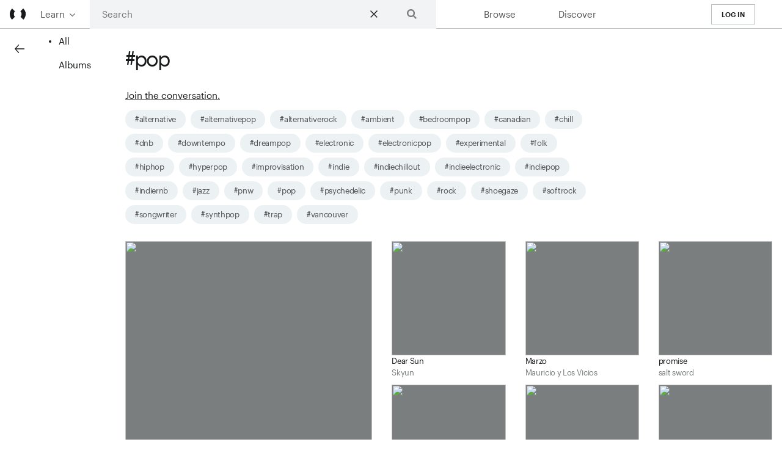

--- FILE ---
content_type: text/html; charset=utf-8
request_url: https://stream.resonate.coop/tag?term=pop
body_size: 10046
content:
<!DOCTYPE html><html lang="en" dir="ltr"><head><meta charset="utf-8"><meta http-equiv="x-ua-compatible" content="ie=edge"><title>Resonate</title><meta name="viewport" content="width=device-width,initial-scale=1"><link rel="manifest" href="/manifest.json"><link rel="preload" as="style" href="/5afd24fc5addb11a.bundle.css" onload="this.rel=&quot;stylesheet&quot;"><script src="/b38e04cf35156d84.bundle.js" defer=""></script><script>!function(e){try{var t=e.supports("preload")}catch(r){}if(!t)for(var l=document.querySelectorAll("link[rel=preload][as=style]"),n=0,a=l.length;n<a;n++){var c=document.createElement("link");c.rel="stylesheet",c.href=l[n].href,document.head.append(c)}}(document.createElement("link").relList)</script><meta charset="utf-8"><style>:root {
            --sans-serif: -apple-system, BlinkMacSystemFont, 'avenir next', avenir, helvetica, 'helvetica neue', ubuntu, roboto, noto, 'segoe ui', arial, sans-serif;
            --serif: georgia, serif;
            --code: consolas, monaco, monospace;

            --font-size-headline: 6rem;
            --font-size-subheadline: 5rem;
            --font-size-1: 6.375rem;
            --font-size-1-l: 6.375rem;
            --font-size-1-s: 5.5625rem;
            --font-size-2: 3.9375rem;
            --font-size-2-l: 3.9375rem;
            --font-size-2-s: 3.4375rem;
            --font-size-3: 2.4375rem;
            --font-size-3-l: 2.4375rem;
            --font-size-3-s: 2.125rem;
            --font-size-4: 1.5rem;
            --font-size-4-l: 1.5rem;
            --font-size-4-s: 1.3125rem;
            --font-size-5: .9375rem;
            --font-size-5-l: 0.9375rem;
            --font-size-5-s: 0.8125rem;
            --font-size-6: .8125rem;
            --font-size-6-l: 0.8125rem;
            --font-size-6-s: 0.6875rem;
            --font-size-7: .75rem;
            --font-size-7-l: 0.75rem;
            --font-size-7-s: 0.625rem;

            --font-size-vw-1: 7vw;
            --font-size-vw-2: 6vw;
            --font-size-vw-3: 5vw;
            --font-size-vw-4: 4vw;
            --font-size-vw-5: 3vw;
            --font-size-vw-6: 2vw;
            --font-size-vw-7: 1.3vw;

            --letter-spacing-tight:-.05em;
            --letter-spacing-1:.1em;
            --letter-spacing-2:.25em;

            --line-height-solid: 1;
            --line-height-title: 1.25;
            --line-height-copy: 1.5;

            --measure: 30em;
            --measure-narrow: 20em;
            --measure-wide: 34em;

            --spacing-none: 0;
            --spacing-extra-small: .25rem;
            --spacing-small: .5rem;
            --spacing-medium: 1rem;
            --spacing-large: 2rem;
            --spacing-extra-large: 4rem;
            --spacing-extra-extra-large: 8rem;
            --spacing-extra-extra-extra-large: 16rem;
            --spacing-copy-separator: 1.5em;

            --height-1: 1rem;
            --height-2: 2rem;
            --height-3: 4rem;
            --height-4: 8rem;
            --height-5: 16rem;

            --width-1: 1rem;
            --width-2: 2rem;
            --width-3: 4rem;
            --width-4: 8rem;
            --width-5: 16rem;

            --max-width-1: 1rem;
            --max-width-2: 2rem;
            --max-width-3: 4rem;
            --max-width-4: 8rem;
            --max-width-5: 16rem;
            --max-width-6: 32rem;
            --max-width-7: 48rem;
            --max-width-8: 64rem;
            --max-width-9: 96rem;

            --border-radius-none: 0;
            --border-radius-1: .125rem;
            --border-radius-2: .25rem;
            --border-radius-3: .5rem;
            --border-radius-4: 1rem;
            --border-radius-circle: 100%;
            --border-radius-pill: 9999px;

            --border-width-none: 0;
            --border-width-1: .125rem;
            --border-width-2: .25rem;
            --border-width-3: .5rem;
            --border-width-4: 1rem;
            --border-width-5: 2rem;

            --box-shadow-1: 0px 0px 4px 2px rgba( 0, 0, 0, 0.2 );
            --box-shadow-2: 0px 0px 8px 2px rgba( 0, 0, 0, 0.2 );
            --box-shadow-3: 2px 2px 4px 2px rgba( 0, 0, 0, 0.2 );
            --box-shadow-4: 2px 2px 8px 0px rgba( 0, 0, 0, 0.2 );
            --box-shadow-5: 4px 4px 8px 0px rgba( 0, 0, 0, 0.2 );

            --black: hsl(210, 4%, 10%);
            --near-black: hsl(195, 2% , 32%);
            --dark-gray: hsl(200, 2%, 49%);
            --mid-gray: hsl(197, 5%, 72%);
            --gray: hsl(197, 10%, 86%);
            --silver: #999;
            --light-silver: #aaa;
            --moon-gray: #ccc;
            --light-gray: hsl(195, 25%, 94%);
            --near-white: hsl(200, 13%, 95%);
            --white: #fff;

            --transparent:transparent;

            --black-90: rgba(0,0,0,.9);
            --black-80: rgba(0,0,0,.8);
            --black-70: rgba(0,0,0,.7);
            --black-60: rgba(0,0,0,.6);
            --black-50: rgba(0,0,0,.5);
            --black-40: rgba(0,0,0,.4);
            --black-30: rgba(0,0,0,.3);
            --black-20: rgba(0,0,0,.2);
            --black-10: rgba(0,0,0,.1);
            --black-05: rgba(0,0,0,.05);
            --black-025: rgba(0,0,0,.025);
            --black-0125: rgba(0,0,0,.0125);

            --white-90: rgba(255,255,255,.9);
            --white-80: rgba(255,255,255,.8);
            --white-70: rgba(255,255,255,.7);
            --white-60: rgba(255,255,255,.6);
            --white-50: rgba(255,255,255,.5);
            --white-40: rgba(255,255,255,.4);
            --white-30: rgba(255,255,255,.3);
            --white-20: rgba(255,255,255,.2);
            --white-10: rgba(255,255,255,.1);
            --white-05: rgba(255,255,255,.05);
            --white-025: rgba(255,255,255,.025);
            --white-0125: rgba(255,255,255,.0125);

            --dark-red:  #e7040f;
            --red:  #ff4136;
            --light-red:  #ff725c;
            --orange:  #ff6300;
            --gold:  #ffb700;
            --yellow:  #ffd700;
            --light-yellow:  #fbf1a9;
            --purple:  #5e2ca5;
            --light-purple:  #a463f2;
            --dark-pink:  #d5008f;
            --hot-pink: #ff41b4;
            --pink:  #ff80cc;
            --light-pink:  #ffa3d7;
            --dark-green:  #137752;
            --green: #A6FF7C;
            --light-green:  #9eebcf;
            --navy:  #001b44;
            --dark-blue:  #00449e;
            --blue:  #357edd;
            --light-blue:  #96ccff;
            --lightest-blue:  #cdecff;
            --washed-blue:  #f6fffe;
            --washed-green:  #e8fdf5;
            --washed-yellow:  #fffceb;
            --washed-red:  #ffdfdf;
          }</style><link rel="preload" as="font" crossorigin="" href="https://static.resonate.is/fonts/Graphik-Semibold.woff2"><link rel="preload" as="font" crossorigin="" href="https://static.resonate.is/fonts/Graphik-Semibold.woff"><link rel="preload" as="font" crossorigin="" href="https://static.resonate.is/fonts/Graphik-Regular.woff2"><link rel="preload" as="font" crossorigin="" href="https://static.resonate.is/fonts/Graphik-Regular.woff"><link rel="apple-touch-icon" sizes="180x180" href="https://static.resonate.is/pwa_assets/apple-touch-icon.png"><link rel="icon" type="image/png" sizes="32x32" href="https://static.resonate.is/pwa_assets/favicon-32x32.png"><link rel="icon" type="image/png" sizes="16x16" href="https://static.resonate.is/pwa_assets/favicon-16x16.png"><meta name="fragment" content="!"><meta name="msapplication-TileColor" content="#ffffff"><meta name="theme-color" content="#ffffff"><style>.no-js { display: none }</style><noscript><style>.no-js { display: block!important }
        .js { display: none }</style></noscript></head><body><div id="app"><header role="banner" class="bg-white black bg-white--light black--light bg-black--dark white--dark fixed sticky-l left-0 top-0-l bottom-0 right-0 w-100 z-9999 flex items-center bt bt-0-l bb-l bw b--mid-gray b--mid-gray--light b--near-black--dark" style="height:3rem;height:calc(3rem - 1px)"><h1 class="ma0 pa0 h-100"><a class="link flex items-center flex-shrink-0 h-100 ph2 ml2 overflow-hidden" href="/discover" title="Resonate"><svg viewbox="0 0 16 16" class="icon icon-logo icon--sm"><use xlink:href="#icon-logo"></use></svg></a></h1><nav role="navigation" class="relative dropdown-navigation--focus"><ul role="menu" class="list ma0 pa0 bg-white bg-white--light bg-black--dark bg-transparent-l fixed w-100 w-auto-l top-0 left-0 flex relative-l flex-l bb bb-0-l bw b--mid-gray b--mid-gray--light b--near-black--dark"><li class="flex flex-auto-l w-100-l justify-center" tabindex="0" role="menuitem"><button title="Open learn menu" class="bg-transparent near-black near-black--light near-white--dark bn dropdown-toggle grow pa3"><div class="flex justify-center items-center"><span>Learn</span><div class="ph2"><svg viewbox="0 0 16 16" class="icon icon-caret-down icon--xxs"><use xlink:href="#icon-caret-down"></use></svg></div></div></button><ul role="menu" class="bg-white black bg-black--dark white--dark bg-white--light black--light ba bw b--mid-gray b--mid-gray--light b--near-black--dark list ma0 pa0 absolute right-0 dropdown z-999 top-100" style="left:0;width:120px"><li><a class="link db w-100 ph3 pv2 bg-animate hover-bg-light-gray hover-bg-light-gray--light hover-bg-dark-gray--dark" href="https://resonate.coop/pricing" target="_blank">Pricing</a></li><li><a class="link db w-100 ph3 pv2 bg-animate hover-bg-light-gray hover-bg-light-gray--light hover-bg-dark-gray--dark" href="https://resonate.coop/coop" target="_blank">The Co-op</a></li><li><a class="link db w-100 ph3 pv2 bg-animate hover-bg-light-gray hover-bg-light-gray--light hover-bg-dark-gray--dark" href="/faq">FAQ</a></li><li><a class="link db w-100 ph3 pv2 bg-animate hover-bg-light-gray hover-bg-light-gray--light hover-bg-dark-gray--dark" href="https://community." target="_blank">Forum</a></li></ul></li><li class="flex w-100 justify-end clip-l" role="menuitem"><button class="dn-l mr4 bn bg-transparent pa0"><div class="flex items-center justify-center"><svg viewbox="0 0 16 16" class="icon icon-search icon--sm"><use xlink:href="#icon-search"></use></svg></div></button></li></ul></nav><div class="search flex-l justify-center-l w-100-l"><button class="js bn dn db-l bg-transparent flex-l justify-center-l w-100-l flex-l items-center pointer" onclick="style=&quot;height:3rem&quot"><svg viewbox="0 0 16 16" class="icon icon-search icon--sm"><use xlink:href="#icon-search"></use></svg> <span class="db pl3 near-black near-black--light near-white--dark">Search</span></button></div><nav role="navigation" aria-label="Main navigation" class="dropdown-navigation flex w-100 flex-auto justify-end-l"><ul class="flex list ma0 pa0 w-100 w-90-l justify-around items-center mr3" role="menu"><li class="flex flex-auto w-100 justify-center relative" role="menuitem"><a href="/artists" class="dn db-l link near-black near-black--light near-white--dark pv2 ph3">Browse</a> <a href="javascript:;" class="db dn-l link near-black near-black--light near-white--dark pv2 ph3" title="Open Browse Menu">Browse</a></li><li class="flex flex-auto w-100 justify-center relative" role="menuitem"><a href="/discover" class="link db near-black near-black--light near-white--dark pv2 ph3">Discover</a></li><li class="flex flex-auto w-100 justify-center" role="divider"></li><li class="dn flex-auto justify-center w-100 grow" role="menuitem"><a class="link pv1 ph3 ttu ba b--mid-gray b--dark-gray--dark db f6 b white-space-no-wrap" href="undefined/api/v3/user/connect/resonate">Log In</a></li><li class="flex flex-auto w-100 justify-center" role="divider"></li><li class="dn flex-auto justify-center w-100" role="menuitem"><button title="Open menu" class="bg-transparent bn dropdown-toggle w-100 pa2 grow"><span class="flex justify-center items-center"><div class="fl w-100 mw2"><div class="db aspect-ratio aspect-ratio--1x1 bg-dark-gray bg-dark-gray--dark"><figure class="ma0"><img src="data:image/svg+xml;charset=utf-8,%3Csvg xmlns%3D&#039;http%3A%2F%2Fwww.w3.org%2F2000%2Fsvg&#039; width%3D&#039;60&#039; height%3D&#039;60&#039; viewBox%3D&#039;0 0 60 60&#039;%2F%3E" width="60" height="60" class="aspect-ratio--object z-1"><figcaption class="clip"></figcaption></figure></div></div><div class="ph2"><svg viewbox="0 0 16 16" class="icon icon-caret-down icon--xxs"><use xlink:href="#icon-caret-down"></use></svg></div></span></button><ul class="bg-white black bg-black--dark white--dark bg-white--light black--light ba bw b--mid-gray b--mid-gray--light b--near-black--dark list ma0 pa0 absolute right-0 dropdown z-999 bottom-100 top-100-l" style="width:100vw;left:auto;max-width:18rem;margin-top:-1px" role="menu"><li role="menuitem" class="pt3"><div class="flex flex-auto items-center ph3"><span class="b"></span></div></li><li class="bb bw b--mid-gray b--mid-gray--light b--near-black--dark mv3" role="separator"></li><li class="dn items-center ph3" role="menuitem"><b>0</b><div class="flex flex-auto justify-end"></div></li><li class="bb bw b--mid-gray b--mid-gray--light b--near-black--dark mt3 mb2" role="separator"></li><li class="mb1" role="menuitem"><div class="theme-switcher-component flex flex-column w-100 pa2"><fieldset class="ma0 pa0 bn"><legend class="lh-copy f5 clip">Theme</legend><div class="flex w-100"><div class="flex items-center flex-auto"><input tabindex="-1" type="radio" name="theme" id="chooseDark" value="dark"><label tabindex="0" class="flex flex-auto items-center justify-center w-100" for="chooseDark"><div class="pv3 flex justify-center w-100 flex-auto"><svg viewbox="0 0 16 16" class="icon icon-circle icon--sm icon icon--sm fill-white fill-black--dark fill-white--light"><use xlink:href="#icon-circle"></use></svg></div><div class="pv3 flex w-100 flex-auto">Dark</div></label></div><div class="flex items-center flex-auto"><input tabindex="-1" type="radio" name="theme" checked="" id="chooseLight" value="light"><label tabindex="0" class="flex flex-auto items-center justify-center w-100" for="chooseLight"><div class="pv3 flex justify-center w-100 flex-auto"><svg viewbox="0 0 16 16" class="icon icon-circle icon--sm icon icon--sm fill-white fill-black--dark fill-white--light"><use xlink:href="#icon-circle"></use></svg></div><div class="pv3 flex w-100 flex-auto">Light</div></label></div><div class="flex items-center flex-auto"><input tabindex="-1" type="radio" name="theme" id="chooseAuto" value="auto"><label tabindex="0" class="flex flex-auto items-center justify-center w-100" for="chooseAuto"><div class="pv3 flex justify-center w-100 flex-auto"><svg viewbox="0 0 16 16" class="icon icon-circle icon--sm icon icon--sm fill-white fill-black--dark fill-white--light"><use xlink:href="#icon-circle"></use></svg></div><div class="flex flex-auto w-100 pv3">Auto</div></label></div></div></fieldset></div></li><li class="bb bw b--mid-gray b--mid-gray--light b--near-black--dark mv2" role="separator"></li><li class="mb1" role="menuitem"><a class="link db pv2 pl3" target="_blank" href="/account">Account</a></li><li class="mb1" role="menuitem"><a class="link db pv2 pl3" href="/faq">FAQ</a></li><li class="mb1" role="menuitem"><a class="link db pv2 pl3" target="blank" href="https:///support">Support</a></li><li class="mb1" role="menuitem"><a class="link db pv2 pl3" href="/settings">Settings</a></li><li class="bb bw b--mid-gray b--mid-gray--light b--near-black--dark mb3" role="separator"></li><li class="dn pr3 pb3" role="menuitem"><div class="flex justify-end"><button type="button" class="ttu near-black near-black--light near-white--dark f6 ba b--mid-gray b--mid-gray--light b--dark-gray--dark pv2 ph4 bg-transparent bn bn b flex-shrink-0 f5 grow" style="outline:solid 1px var(--near-black);outline-offset:-1px">Log out</button></div></li></ul></li></ul></nav></header><main class="flex flex-column flex-auto pb6"><div class="flex flex-column flex-row-l flex-auto w-100"><div class="flex flex-column sticky top-0 top-3-l z-999"><div class="sticky top-0 z-999 top-3-l z-999 bg-near-black bg-transparent-l"><button class="bg-white black bg-black--dark white--dark bg-white--light black--light br1 bn w2 h2 ma2 ma3-l" style="padding:0"><div class="flex items-center justify-center"><svg viewbox="0 0 16 16" class="icon icon-arrow icon--sm"><use xlink:href="#icon-arrow"></use></svg></div></button></div></div><nav role="navigation" aria-label="Search navigation" class="dn db-l"><ul class="sticky list menu ma0 pa0 flex flex-column justify-around z-999" style="top:3rem" role="menu"><li class="relative flex justify-center w-100 active"><a class="link db dim pv2 ph4 mr2 w-100" href="/tag?term=pop">All</a></li></ul></nav><div class="flex flex-auto flex-column min-vh-100"><div class="mh3"><h2 class="lh-title f3 fw1">#pop</h2><div><a target="_blank" href="https://community.resonate.is/tag/pop">Join the conversation.</a><ul class="list ma0 pa0 pv2 flex flex-wrap mw7"></ul></div><ul class="list ma0 pa0 ml-3 mr-3"></ul></div><div class="pagination flex flex-column flex-row-ns items-center justify-center mv4"><a href="/tag?term=pop&amp;page=0" class="o-20 link ph3 pv2 mh2" style="cursor:not-allowed" title="Go to page 0"><svg viewbox="0 0 16 16" class="icon icon-arrow icon--sm"><use xlink:href="#icon-arrow"></use></svg></a><ul class="list ma0 pa0 mv3 flex flex-wrap justify-center"><li class="mh2 mb2"><a href="/tag?term=pop&amp;page=1" class="link dim pa2 b" style="font-feature-settings:&quot;tnum&quot;;font-variant-numeric:tabular-nums" title="Go to page 1">1</a></li></ul><a href="/tag?term=pop&amp;page=2" class="o-20 link ph3 pv2 mh2" style="cursor:not-allowed" title="Go to page 2"><svg viewbox="0 0 16 16" class="icon icon-arrow icon--sm flip-x"><use xlink:href="#icon-arrow"></use></svg></a></div></div></div></main><footer class="footer-component bg-black white flex flex-column flex-row-reverse-l flex-row-l pt4 pb5"><div class="flex flex-auto flex-column items-start flex-row-l justify-around-l mh4 mh3-l"><div class="flex flex-column h-100"><dl><dt class="ttu mb2">Learn</dt><dd class="ma0 pb2"><a class="link mid-gray pa0 lh-copy" href="https://resonate.coop/pricing" target="_blank" rel="noopener noreferer">Pricing</a></dd><dd class="ma0 pb2"><a class="link mid-gray pa0 lh-copy" href="https://resonate.coop/coop" target="_blank" rel="noopener noreferer">The Co-op</a></dd><dd class="ma0 pb2"><a class="link mid-gray pa0 lh-copy" href="https://community.resonate.coop/c/blog/104" target="_blank" rel="noopener noreferer">Blog</a></dd><dd class="ma0 pb2"><a class="link mid-gray pa0 lh-copy" href="https://community.resonate.coop/docs" target="_blank" rel="noopener noreferer">Handbook</a></dd></dl><p class="dark-gray f5 ttu">© 2015-2026 Resonate Coop</p></div><div class="flex flex-column h-100"><dl><dt class="ttu mb2">Community</dt><dd class="ma0 pb2"><a class="link mid-gray pa0 lh-copy" href="https://resonate.coop/join" target="_blank" rel="noopener noreferer">Join</a></dd><dd class="ma0 pb2"><a class="link mid-gray pa0 lh-copy" href="https://resonate.coop/volunteering" target="_blank" rel="noopener noreferer">Volunteering</a></dd><dd class="ma0 pb2"><a class="link mid-gray pa0 lh-copy" href="https://resonate.coop/team" target="_blank" rel="noopener noreferer">Team</a></dd><dd class="ma0 pb2"><a class="link mid-gray pa0 lh-copy" href="https://community.resonate.coop" target="_blank" rel="noopener noreferer">Forum</a></dd></dl><div class="flex flex-column h-100 justify-end"><p class="dark-gray f5"><a class="link ttu" href="https://resonate.coop/terms-conditions">Terms + Conditions</a></p></div></div><div class="flex flex-column h-100"><dl><dt class="ttu mb2">Connect</dt><dd class="ma0 pb2"><a class="link mid-gray ttu pa0 lh-copy mr2" href="https://twitter.com/resonatecoop" target="_blank" rel="noopener noreferer">TW</a> <a class="link mid-gray ttu pa0 lh-copy mr2" href="https://www.facebook.com/resonatecoop" target="_blank" rel="noopener noreferer">FB</a> <a class="link mid-gray ttu pa0 lh-copy mr2" href="https://www.instagram.com/resonate_coop/" target="_blank" rel="noopener noreferer">IG</a> <a class="link mid-gray ttu pa0 lh-copy mr2" href="https://resonate.coop/new/the-blog/feed/" target="_blank" rel="noopener noreferer">RSS</a></dd><dd class="ma0 pb2"><a class="link mid-gray pa0 lh-copy" href="https://resonate.coop/contact" target="_blank" rel="noopener noreferer">Contact</a></dd></dl><div class="flex flex-column h-100 justify-end"><p class="dark-gray f5"><a class="link ttu" href="https://resonate.coop/privacy-policy">Privacy Policy</a></p></div></div><div class="mb4 mb0-l flex flex-column h-100"><dl><dt class="ttu mb2">Code</dt><dd class="ma0 pb2"><a class="link mid-gray pa0 lh-copy" href="https://docs.resonate.coop" target="_blank" rel="noopener noreferer">Documentation</a></dd><dd class="ma0 pb2"><a class="link mid-gray pa0 lh-copy" href="https://github.com/resonatecoop" target="_blank" rel="noopener noreferer">GitHub</a></dd><dd class="ma0 pb2"><a class="link mid-gray pa0 lh-copy" href="https://github.com/resonatecoop/resonate/issues" target="_blank" rel="noopener noreferer">Report a problem</a></dd><dd class="ma0 pb2"><a class="link mid-gray pa0 lh-copy" href="https://opencollective.com/resonate" target="_blank" rel="noopener noreferer">Donate</a></dd></dl><div class="flex flex-column h-100 justify-end"><p class="dark-gray f5">7.2.1</p></div></div></div><div><a href="/" title="Resonate" class="link dib"><svg viewbox="0 0 16 16" class="icon icon-resonate icon--full-width fill-white mh4 mh3-l pa3"><use xlink:href="#icon-resonate"></use></svg></a></div></footer></div><svg xmlns="http://www.w3.org/2000/svg" xmlns:xlink="http://www.w3.org/1999/xlink" style="display:none" width="100" height="100"><symbol viewbox="0 0 100 100" id="icon-logo"><path d="M25.5 50.6c0-6.9 2.8-13.1 7.4-17.6L15 15l-.3.3a49.8 49.8 0 0 0-.3 70.3l18-18a24.4 24.4 0 0 1-6.8-17ZM96 70.1a49.7 49.7 0 0 0-10.7-54.8L85 15 67 33a24.4 24.4 0 0 1 .6 34.6l18 18c4.4-4.5 8-9.7 10.4-15.5Z"></path></symbol><symbol viewbox="0 0 100 100" id="icon-play"><path d="M2 98c-.3 0-.7-.1-1-.3-.7-.4-1-1-1-1.7V4c0-.7.3-1.3 1-1.6a2 2 0 0 1 2-.1l95.8 46c.8.3 1.2.9 1.2 1.7 0 .8-.4 1.4-1.2 1.8L3 97.8a4 4 0 0 1-1 .2z"></path></symbol><symbol viewbox="0 0 100 100" id="icon-pause"><path d="M35.9 100H2a2 2 0 0 1-1.5-.6A2 2 0 0 1 0 98V2.1C0 1.5.2 1 .6.6A2 2 0 0 1 2 0H36a2 2 0 0 1 1.5.6c.4.4.6.9.6 1.5v95.8a2 2 0 0 1-.6 1.5 2 2 0 0 1-1.5.6zm62 0H65.1a2 2 0 0 1-1.5-.6A2 2 0 0 1 63 98V2.1c0-.6.2-1.1.6-1.5A2 2 0 0 1 65 0h32.8a2 2 0 0 1 1.5.6c.4.4.6.9.6 1.5v95.8a2 2 0 0 1-.6 1.5 2 2 0 0 1-1.5.6z"></path></symbol><symbol viewbox="0 0 100 100" id="icon-previous"><path d="M92 97V0L27 51V0H8v100h19V55z"></path></symbol><symbol viewbox="0 0 100 100" id="icon-next"><path d="M8 97V0l65 51V0h19v100H73V55z"></path></symbol><symbol viewbox="0 0 100 100" id="icon-check"><path d="M30.3 88l-.7 1L0 58.7 6.5 52l23 23.5 64-65.5 6.5 6.7-63.9 65.6z"></path></symbol><symbol viewbox="0 0 100 100" id="icon-volume"><path d="M77.2 98.3l-5.7-5.6c-.9-1-.9-2 0-3A54.7 54.7 0 0 0 86 36.2c-2.5-9.4-7.3-17.8-14.4-24.9-1-.9-1-1.8 0-2.8l5.7-5.7c1-1 1.9-1 2.8 0A66.4 66.4 0 0 1 97.6 33a65.5 65.5 0 0 1 0 34.8c-3 11.6-8.9 21.7-17.6 30.4-1 1-1.9 1-2.8 0zM64.3 82.6c-1 1-1.9 1-2.8 0L55.8 77c-.9-1-.9-2 0-3a32.1 32.1 0 0 0 9.8-23.5c0-9.2-3.3-17-9.8-23.6-1-.9-1-1.8 0-2.8l5.7-5.7c1-1 1.9-1 2.8 0a44.2 44.2 0 0 1 11.8 20.4c2.1 7.8 2.1 15.6 0 23.4-2 7.8-6 14.6-11.8 20.4zm-22-70.5v76.8a2 2 0 0 1-1.2 1.9c-.9.3-1.6.2-2.2-.4L17.3 68.7H2c-.5 0-1-.2-1.3-.6-.5-.3-.7-.8-.7-1.4V34.3c0-.6.2-1 .7-1.4.3-.4.8-.6 1.3-.6h15.3l21.6-21.7c.6-.6 1.3-.7 2.2-.4a2 2 0 0 1 1.3 1.9z"></path></symbol><symbol viewbox="0 0 100 100" id="icon-info"><path d="M50 100A50 50 0 1 0 50 0a50 50 0 0 0 0 100zm7.8-15.5H42V44.3h15.8v40.2zm.7-58.6c0 4.6-3.7 8-8.7 8-5 0-8.6-3.4-8.6-8 0-4.7 3.7-8.3 8.6-8.3 1.6 0 3 .4 4.3 1a8 8 0 0 1 4.4 7.3z"></path></symbol><symbol viewbox="0 0 100 100" id="icon-random"><path d="M73.6 22.8V14L100 26.8 73.6 39.6v-8.7C62.3 30.9 56 36 46.4 51 56 66 62.3 71 73.6 71.2v-8.7L100 75.3 73.6 88.1v-8.8c-14 0-21.9-5.7-32-20.7-12.2 19.7-20.8 27-37.5 27a4 4 0 1 1 0-8.1c13.6 0 20.4-6.3 32.1-25.4l.6-1-.6-1C24.5 30.8 17.7 24.5 4.1 24.5a4 4 0 1 1 0-8c16.7 0 25.3 7.2 37.6 26.9 10-15 17.9-20.7 31.9-20.7z"></path></symbol><symbol viewbox="0 0 100 100" id="icon-share"><path d="M81.54 36.57A18.38 18.38 0 0 0 100 18.28C100 8.18 91.72 0 81.54 0a18.37 18.37 0 0 0-18.47 18.28c0 1.56.21 3.07.58 4.52L32.84 38.28a18.5 18.5 0 0 0-14.38-6.8A18.37 18.37 0 0 0 0 49.76c0 10.1 8.26 18.28 18.46 18.28 5.58 0 10.58-2.45 13.96-6.33l31.15 15.74A18.37 18.37 0 0 0 81.54 100 18.38 18.38 0 0 0 100 81.72c0-10.1-8.28-18.29-18.46-18.29A18.5 18.5 0 0 0 67.1 70.3L36.25 54.71a18.28 18.28 0 0 0 .16-9.3l30.86-15.52a18.5 18.5 0 0 0 14.27 6.68z"></path></symbol><symbol viewbox="0 0 100 100" id="icon-dropdown"><path d="M0 40h20v20H0zM40 40h20v20H40zM80 40h20v20H80z"></path></symbol><symbol viewbox="0 0 100 100" id="icon-star"><path d="M99.4 41L75 65.3l6.1 32.3c.2 1-.1 1.6-.9 2.1-.3.2-.7.3-1.2.3-.4 0-.8 0-1.1-.3l-28-18-28 18c-.8.5-1.5.5-2.3 0-.8-.5-1-1.2-1-2L25 65.1.6 41.1c-.6-.7-.8-1.4-.4-2.3a2 2 0 0 1 2-1.3H34L48 1.4c.4-1 1-1.4 2-1.4s1.6.5 2 1.4l14 36h31.9c.9 0 1.6.5 2 1.4.3.9.1 1.6-.5 2.3z"></path></symbol><symbol viewbox="0 0 100 100" id="icon-plus"><path d="M60.4 100H39.6a2 2 0 0 1-1.5-.6 2 2 0 0 1-.6-1.5V62.5H2.1a2 2 0 0 1-1.5-.6 2 2 0 0 1-.6-1.5V39.6c0-.6.2-1.1.6-1.5a2 2 0 0 1 1.5-.6h35.4V2.1c0-.6.2-1.1.6-1.5a2 2 0 0 1 1.5-.6h20.8a2 2 0 0 1 1.5.6c.4.4.6.9.6 1.5v35.4h35.4a2 2 0 0 1 1.5.6c.4.4.6.9.6 1.5v20.8a2 2 0 0 1-.6 1.5 2 2 0 0 1-1.5.6H62.5v35.4a2 2 0 0 1-.6 1.5 2 2 0 0 1-1.5.6z"></path></symbol><symbol viewbox="0 0 100 100" id="icon-search"><path d="M74.7 63.9L100 89.2 89.2 100 63.9 74.7A40.9 40.9 0 1174.7 64zM41 66.5a25.6 25.6 0 100-51.2 25.6 25.6 0 000 51.2z"></path></symbol><symbol viewbox="0 0 100 100" id="icon-close"><path d="M50 42.5L8.4 0 0 8.6 41.6 51 2 91.4l8.4 8.6L50 59.6 89.6 100l8.4-8.6L58.4 51 100 8.6 91.6 0z"></path></symbol><symbol viewbox="0 0 100 100" id="icon-circle"><circle cx="50" cy="50" r="45" stroke-width="10"></circle></symbol><symbol viewbox="0 0 100 100" id="icon-square"><rect width="100" height="100" stroke-width="10"></rect></symbol><symbol viewbox="0 0 100 100" id="icon-add-fat"><path d="M50 100A50 50 0 1 1 50 0a50 50 0 0 1 0 100zm-4.5-26h9.4V55.8h17V47h-17V28.6h-9.4V47h-17v8.7h17V74z"></path></symbol><symbol viewbox="0 0 100 100" id="icon-arrow"><path d="M100 54.1H15l30.7 34.2-5.5 6.2L0 49.7 40.2 5l5.5 6.1L15 45.4h85z"></path></symbol><symbol viewbox="0 0 100 100" id="icon-download"><path d="M85 100H15.8c-.6 0-1-.2-1.3-.6-.3-.4-.5-.9-.5-1.5V85.4c0-.6.2-1.1.5-1.5.3-.4.7-.6 1.3-.6H85c.5 0 .9.2 1.2.6.3.4.5.9.5 1.5V98c0 .6-.2 1.1-.5 1.5-.3.4-.7.6-1.2.6zm1.2-67.2L51.6 74.4c-.4.4-.9.6-1.2.6-.4 0-.8-.2-1.3-.6L14.5 32.8c-.5-.7-.6-1.4-.4-2.4.3-.8.9-1.2 1.7-1.2h19V2c0-.6.2-1.1.5-1.5.3-.4.7-.6 1.2-.6h27.7c.5 0 1 .2 1.3.6.3.4.4.9.4 1.5v27h19c.8 0 1.4.5 1.7 1.3.3 1 .1 1.7-.4 2.4z"></path></symbol><symbol viewbox="0 0 18 18" id="icon-counter"><circle cx="2" cy="3" r="2"></circle><circle cx="9" cy="3" r="2"></circle><circle cx="16" cy="3" r="2"></circle><circle cx="2" cy="9" r="2"></circle><circle cx="9" cy="9" r="2"></circle><circle cx="16" cy="9" r="2"></circle><circle cx="2" cy="16" r="2"></circle><circle cx="9" cy="16" r="2"></circle><circle cx="16" cy="16" r="2"></circle></symbol><symbol viewbox="0 0 100 100" id="icon-caret-down"><path d="M50 63l42-42 8 8-50 50L0 29l8-8z"></path></symbol><symbol viewbox="0 0 315 44" id="icon-logo-wordmark"><path d="M101.5 8H97v28.5h4.5V20.9c0-7 3.7-8.8 9.4-9V7.5c-5.1.1-7.6 2.4-9.4 5.6V8Z"></path><path fill-rule="evenodd" clip-rule="evenodd" d="M112.4 22.1v.5c0 8.7 5.7 14.4 13.7 14.4 6.5 0 11.2-3 12.2-8.7h-4.5c-.6 3.3-3.2 5-7.6 5-5.8 0-9-3.7-9.1-10.1h21.4v-1.5c0-10.2-6.2-14.1-12.8-14.1-7.8 0-13.3 6-13.3 14.5Zm13.3-10.8c4.7 0 7.7 2.4 8.2 8.2h-16.7c.8-5 3.9-8.2 8.5-8.2Z"></path><path d="M146.9 27.7h-4.4c.3 5.9 4.3 9.3 11.1 9.3 7 0 10.5-3.5 10.5-8.7 0-6-4.2-7.3-10-8.4-5.2-1-6.7-2-6.7-4.5 0-2.4 2.2-4 5.4-4 3.6 0 5.3 1.3 6 4.4h4.3c-.7-6.2-5.1-8.2-10.2-8.2-4.5 0-9.6 2.7-9.6 8 0 5 2.5 7 9.8 8.3 4.5.9 6.7 1.8 6.7 4.8s-2 4.5-6.2 4.5c-4.6 0-6.4-2-6.7-5.5ZM203.8 8h-4.5v28.5h4.5V19.3c0-5.1 3.7-7.8 8-7.8 4.5 0 6.6 2.2 6.6 7.2v17.8h4.5V19c0-8.2-4.1-11.4-10-11.4-4.7 0-7.8 2.3-9.1 5V8Z"></path><path fill-rule="evenodd" clip-rule="evenodd" d="M241.4 19.8c-7.3 0-14.2 2.2-14.2 8.8 0 5.8 4.2 8.4 9.4 8.4 4.2 0 6.8-1.4 8.9-4v3.5h4.5V17.7c0-7.9-5-10.1-10.4-10.1-5.5 0-10.6 2.4-11.2 8.8h4.5c.4-3.4 2.6-5 6.5-5 4.3 0 6 1.8 6 6.3v2.1h-4Zm4 3.2v3.5c0 4.5-3.6 6.9-8.3 6.9-4 0-5.4-1.8-5.4-4.8 0-4.2 4.2-5.6 9.9-5.6h3.9Z"></path><path d="M257.6 11.9v17.5c0 4.4 2.5 7.5 7.6 7.5 1.9 0 3-.3 3.9-.6v-3.8c-1 .4-2 .6-3.5.6-2.3 0-3.5-1.4-3.5-4.2V12h6.6V8h-6.6V1.6h-4.5v6.5h-4.1v3.8h4Z"></path><path fill-rule="evenodd" clip-rule="evenodd" d="M272.1 22.1v.5c0 8.7 5.7 14.4 13.8 14.4 6.4 0 11.1-3 12.1-8.7h-4.5c-.6 3.3-3.2 5-7.6 5-5.8 0-8.9-3.7-9.1-10.1h21.4v-1.5c0-10.2-6.2-14.1-12.8-14.1-7.8 0-13.3 6-13.3 14.5Zm13.3-10.8c4.7 0 7.8 2.4 8.2 8.2H277c.7-5 3.8-8.2 8.4-8.2ZM166.6 22a14.7 14.7 0 1 1 29.4 0 14.7 14.7 0 0 1-29.4 0Zm14.7 11c6.2 0 10-4.3 10-10.7v-.4c0-6.6-3.9-10.8-10-10.8s-10 4.2-10 10.7v.5c0 6.5 3.8 10.7 10 10.7Z"></path><path d="M16.3 22.5c0-4.2 1.7-8 4.4-10.6L10 .9l-.2.2a30 30 0 0 0-.2 42.5l10.9-10.9a14.7 14.7 0 0 1-4.1-10.2Zm42.5 11.7a30 30 0 0 0-6.4-33l-.2-.2-10.9 10.9a14.8 14.8 0 0 1 .4 20.8l10.9 10.9a30 30 0 0 0 6.2-9.4Z"></path></symbol><symbol viewbox="0 0 74 74" id="icon-resonate"><path d="M0 2.38h1.66v1.87c.66-1.18 1.56-2 3.44-2.05v1.55c-2.1.1-3.44.76-3.44 3.34v5.73H0V2.38zM5.66 7.7v-.15c0-3.16 2.02-5.36 4.9-5.36 2.41 0 4.7 1.46 4.7 5.2v.53H7.36c.08 2.38 1.22 3.7 3.36 3.7 1.62 0 2.56-.6 2.78-1.82h1.66c-.36 2.1-2.1 3.2-4.46 3.2-2.95 0-5.05-2.08-5.05-5.3zm7.9-1.11c-.17-2.16-1.29-3.02-3-3.02-1.7 0-2.84 1.16-3.12 3.02h6.11zM16.73 9.6h1.62c.12 1.24.78 2.02 2.46 2.02 1.58 0 2.28-.54 2.28-1.65 0-1.1-.82-1.46-2.44-1.76-2.72-.5-3.64-1.26-3.64-3.07 0-1.94 1.9-2.94 3.54-2.94 1.88 0 3.5.76 3.78 3.02h-1.6c-.24-1.14-.88-1.64-2.2-1.64-1.2 0-1.98.6-1.98 1.5 0 .93.52 1.32 2.44 1.65 2.16.4 3.68.88 3.68 3.1 0 1.9-1.3 3.17-3.84 3.17-2.5 0-4-1.26-4.1-3.4zM37.61 2.38h1.66v1.65c.48-.97 1.64-1.83 3.36-1.83 2.16 0 3.68 1.18 3.68 4.21v6.41h-1.66V6.29c0-1.83-.78-2.65-2.46-2.65-1.54 0-2.92.97-2.92 2.85v6.33H37.6V2.38zM47.87 9.93c0-2.42 2.56-3.24 5.23-3.24h1.5v-.76c0-1.66-.64-2.36-2.24-2.36-1.43 0-2.23.6-2.4 1.88h-1.65c.22-2.38 2.12-3.25 4.14-3.25 2 0 3.81.82 3.81 3.73v6.89H54.6V11.5a3.77 3.77 0 01-3.25 1.5c-1.95 0-3.48-.94-3.48-3.07zm6.73-.76v-1.3h-1.43c-2.1 0-3.64.52-3.64 2.06 0 1.08.52 1.75 1.98 1.75 1.75 0 3.1-.9 3.1-2.51zM59.05 10.2V3.78h-1.5v-1.4h1.5V0h1.66v2.38h2.43v1.4h-2.43v6.26c0 1.02.46 1.52 1.3 1.52.51 0 .91-.08 1.27-.22v1.4c-.33.12-.74.22-1.42.22-1.9 0-2.81-1.12-2.81-2.76zM64.4 7.7v-.15c0-3.16 2.02-5.36 4.9-5.36 2.42 0 4.7 1.46 4.7 5.2v.53h-7.88c.08 2.38 1.22 3.7 3.36 3.7 1.62 0 2.56-.6 2.77-1.82h1.66c-.36 2.1-2.1 3.2-4.45 3.2-2.96 0-5.06-2.08-5.06-5.3zm7.9-1.11c-.16-2.16-1.28-3.02-3-3.02-1.7 0-2.84 1.16-3.12 3.02h6.12zM31 2.1a5.4 5.4 0 100 10.82A5.4 5.4 0 0031 2.1zm3.7 5.5c0 2.35-1.43 3.93-3.7 3.93-2.28 0-3.68-1.55-3.68-3.93v-.16c0-2.4 1.42-3.95 3.69-3.95 2.24 0 3.68 1.55 3.68 3.97v.14z"></path></symbol></svg><script>window.initialState=JSON.parse('{"components":{"header":{"user":{"uid":0,"ownedGroups":[]},"credits":0,"machine":{"scopes":["library","browse","search","logoutDialog"],"transitions":{"library":{"transitions":{"on":{"toggle":"off"},"off":{"toggle":"on"}},"state":"off","submachines":{},"_submachine":null,"_name":"nanobus","_starListeners":[],"_listeners":{}},"browse":{"transitions":{"on":{"toggle":"off"},"off":{"toggle":"on"}},"state":"off","submachines":{},"_submachine":null,"_name":"nanobus","_starListeners":[],"_listeners":{}},"search":{"transitions":{"on":{"toggle":"off"},"off":{"toggle":"on"}},"state":"off","submachines":{},"_submachine":null,"_name":"nanobus","_starListeners":[],"_listeners":{}},"logoutDialog":{"transitions":{"open":{"close":"close"},"close":{"open":"open"}},"state":"close","submachines":{},"_submachine":null,"_name":"nanobus","_starListeners":[],"_listeners":{}}},"_name":"nanobus","_starListeners":[],"_listeners":{"search:toggle":[null],"logoutDialog:open":[null],"nav:toggle":[null],"browse:toggle":[null],"library:toggle":[null]}},"resolved":false,"href":"/tag"},"theme-switcher-header":{"machine":{"scopes":["theme"],"transitions":{"theme":{"transitions":{"dark":{"toggle":"light"},"light":{"toggle":"dark"}},"state":"light","submachines":{},"_submachine":null,"_name":"nanobus","_starListeners":[],"_listeners":{}}},"_name":"nanobus","_starListeners":[],"_listeners":{"theme:toggle":[null]}}},"tag-pagination":{"page":1,"pages":1,"href":"/tag"},"footer":{}},"events":{"DOMCONTENTLOADED":"DOMContentLoaded","DOMTITLECHANGE":"DOMTitleChange","REPLACESTATE":"replaceState","PUSHSTATE":"pushState","NAVIGATE":"navigate","POPSTATE":"popState","RENDER":"render"},"cache":null,"href":"/tag","query":{"term":"pop"},"route":"tag","params":{},"meta":{},"version":"7.2.1","beta":false,"messages":[],"title":"Resonate","credits":0,"resolved":false,"library":{"items":[]},"user":{"uid":0,"ownedGroups":[]},"tracks":[],"albums":[],"notification":{"permission":false},"label":{"data":{},"artists":{"items":[],"numberOfPages":1},"discography":{"items":[],"numberOfPages":1},"albums":{"items":[],"numberOfPages":1},"tracks":[]},"labels":{"items":[],"numberOfPages":1},"artists":{"items":[],"numberOfPages":1},"artist":{"data":{},"label":{},"artists":{"items":[],"numberOfPages":1},"discography":{"items":[],"numberOfPages":1},"latestRelease":{"items":[]},"topTracks":{"items":[]},"tracks":[]},"u":{"data":[],"playlists":{"items":[],"numberOfPages":1}},"latestTracks":{"count":0,"items":[]},"track":{"data":{"track":{}}},"tag":{"items":[],"notFound":false,"count":0},"playlist":{"data":{}},"playlists":{"items":[]},"featuredReleases":{"items":[]},"releases":{"items":[]},"release":{"data":{"images":{}},"tracks":[]},"search":{"notFound":false,"q":"","results":[],"placeholder":"search by name, artist, album, tag"}}')</script></body></html>